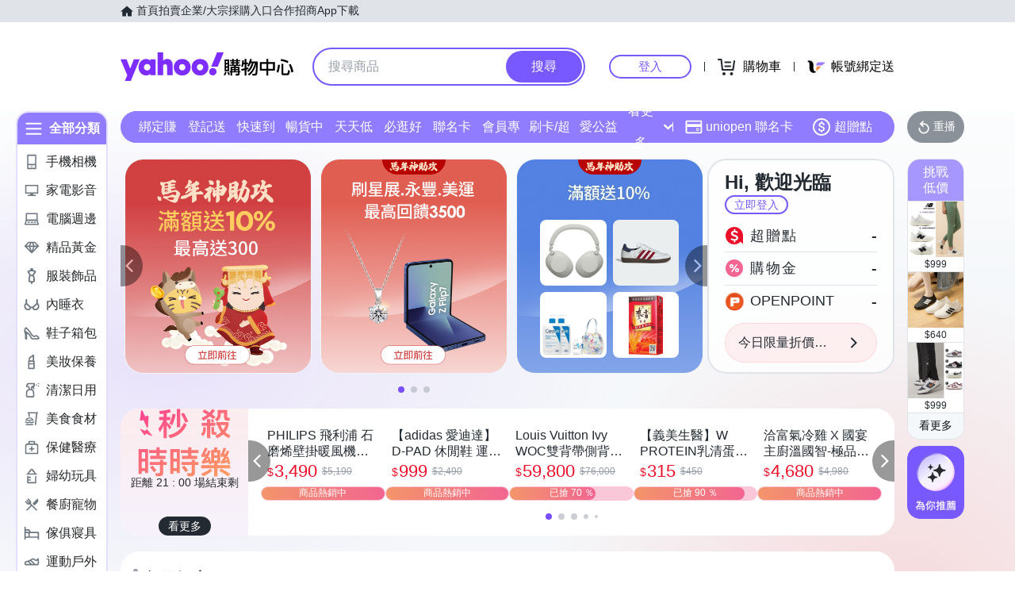

--- FILE ---
content_type: application/javascript; charset=utf-8
request_url: https://bw.scupio.com/ssp/initid.aspx?mode=L&cb=0.3887044271701505&mid=0
body_size: 248
content:
cb({'id':'CSL20260122065723996265'});

--- FILE ---
content_type: application/javascript
request_url: https://s.yimg.com/ss/rapid3.js
body_size: 26618
content:
(function(Pe){typeof define=="function"&&define.amd?define(Pe):Pe()})((function(){"use strict";function Pe(a){if(Object.prototype.hasOwnProperty.call(a,"__esModule"))return a;var u=a.default;if(typeof u=="function"){var k=function T(){var D=!1;try{D=this instanceof T}catch{}return D?Reflect.construct(u,arguments,this.constructor):u.apply(this,arguments)};k.prototype=u.prototype}else k={};return Object.defineProperty(k,"__esModule",{value:!0}),Object.keys(a).forEach(function(T){var D=Object.getOwnPropertyDescriptor(a,T);Object.defineProperty(k,T,D.get?D:{enumerable:!0,get:function(){return a[T]}})}),k}var He={},Ye={};const Dt=Pe(Object.freeze(Object.defineProperty({__proto__:null,default:{}},Symbol.toStringTag,{value:"Module"})));var Qe;function Rt(){return Qe||(Qe=1,(function(a){Object.defineProperty(a,"__esModule",{value:!0}),a.generateRandomBytes=a.psuedoRandomBytes=a.base64UrlEncode=void 0;let u;if(typeof window>"u")try{u=Dt}catch{}else u=window.crypto;const k=G=>btoa(String.fromCharCode.apply(null,Array.from(G))).replace(/\+/g,"-").replace(/\//g,"_").replace(/=+$/,"");a.base64UrlEncode=k;const T=G=>{const x=new Uint8Array(G);for(let $=0;$<G;$++)x[$]=Math.floor(Math.random()*256);return x};a.psuedoRandomBytes=T;const D=G=>{if(typeof u<"u"&&u.getRandomValues){const x=new Uint8Array(G);return u.getRandomValues(x),x}else return(0,a.psuedoRandomBytes)(G)};a.generateRandomBytes=D})(Ye)),Ye}var Ze;function Lt(){return Ze||(Ze=1,(function(a){Object.defineProperty(a,"__esModule",{value:!0}),a.vuid=void 0;const u=Rt(),k=()=>{const D=(0,u.generateRandomBytes)(16);return(0,u.base64UrlEncode)(D)};a.vuid=k,a.default=a.vuid})(He)),He}var et=Lt();const tt="yahoo_analytics",Ot={groups:tt};function Pt(a){return{yBucketIds:a.test,yPageContentType:a.pct,yPageContentUUID:a.pstaid,yPageType:a.pt,yPageDesign:a.pd,yPageScreenName:a.pg_name,yBrandedExp:a.cbe,yPartnerTrafficSource:a.tsrc}}function nt(a){const u=a.keys?.getAll()??{};return Pt({test:a.test_id,...u})}function Nt(a){const u={trackingId:a.tag_id,transportUrl:a.transport_url,transportTrackingId:a.transport_tag_id};let k={...nt(a),...a.event_params};const T={yBID:void 0,user_id:void 0};return{get:I=>u[I],set:(I,O)=>{u[I]=O},getParams:(I=!0,O=!0)=>({...I?Ot:{},...O?T:{},...k}),setUserIdParams:({user_id:I,yBID:O})=>{I&&(T.user_id=I),O&&(T.yBID=O)},setParams:I=>{k={...nt(I),...I.event_params}}}}const Ut="page_view",xt="click",Vt="module_impression";function Bt(a){return a.hostname.replace(/^www\./,"")}const Ht=a=>{let u=a.innerText||a.textContent||"";return u&&(u=u.replace(/\s+/g," ").trim()),u},Yt=a=>a.host!==window.location.host,rt=(a,u)=>{const k=async(x,$={},L=!0)=>{if(!x?.trim()){console.error("Event name is required");return}try{(L?await u:!0)&&a(x,$)}catch(I){console.error("Failed to send event:",I)}};return{sendEvent:k,sendPageView:x=>{k(Ut,x)},sendClick:(x,$=!0)=>{let{el:L,...I}=x;L&&(I={link_classes:L.className,link_id:L.id,yLinkText:Ht(L),...L instanceof HTMLAnchorElement&&L.href?{link_url:L.href,link_domain:Bt(L),outbound:Yt(L)}:{},...I}),k(xt,I,$)},sendImpression:x=>{k(Vt,x)}}},Gt={APAC:["AF","AM","AZ","BH","BD","BT","BN","KH","CN","CY","GE","HK","IN","ID","IR","IQ","IL","JP","JO","KZ","KP","KR","KW","KG","LA","LB","MO","MY","MV","MN","MM","NP","OM","PK","PS","PH","QA","SA","SG","LK","SY","TJ","TH","TL","TR","TM","AE","UZ","VN","YE","AS","AU","CX","CC","CK","FJ","PF","GU","HM","KI","MH","FM","NR","NC","NZ","NU","NF","MP","PW","PG","PN","WS","SB","TK","TO","TV","UM","VU","WF"],LATAM:["AI","AG","AR","AW","BS","BB","BZ","BO","BQ","BV","BR","KY","CL","CO","CR","CU","CW","DM","DO","EC","SV","FK","GF","GD","GP","GT","GY","HT","HN","JM","MQ","MX","MS","NI","PA","PY","PE","PR","BL","KN","LC","MF","VC","SX","GS","SR","TT","TC","UY","VE","VG","VI"]},it=a=>{const u=Gt[a];return u||[]},Ee="denied",oe="granted",Wt=1e3,zt=100,at=25,ot={analytics_storage:Ee,functionality_storage:Ee,personalization_storage:Ee,security_storage:Ee,ad_user_data:Ee,ad_personalization:Ee},Ft={analytics_storage:oe,functionality_storage:oe,personalization_storage:oe,security_storage:oe,ad_user_data:oe,ad_personalization:oe,region:["US",...it("APAC"),...it("LATAM")]};let Te=!1;async function st(){for(let a=0;a<at;a++){if(window.YahooCJS)return Te&&(console.timeEnd("GA consent"),Te=!1),!0;Te||(Te=!0,console.time("GA consent")),await new Promise(u=>setTimeout(u,zt))}return Te&&(console.warn(`failed to resolve window.YahooCJS after ${at} retries`),Te=!1),!1}function Kt(a,u){const k={wait_for_update:a,...ot};u("consent","default",k);const T={wait_for_update:a,...Ft};u("consent","default",T)}function $t(a){try{const{jurisdiction:u}=window.YahooCJS?.getJurisdictionInfo()??{},{consentTypes:k,errorMessage:T}=window.YahooCJS?.getConsentInfo()??{};if(T)console.warn(`Error loading consent info: ${T}`);else if(u&&k){let D=ot;const G=k.get("FIRST_PARTY_ADS")||!1,x=k.get("SELL_PERSONAL_INFORMATION")||!1,$=k.get("CROSS_DEVICE_MAPPING")||!1,L=k.get("ACCOUNT_MATCHING")||!1,I=k.get("CONTENT_PERSONALIZATION")||!1,O=k.get("THIRD_PARTY_ANALYTICS")||!1,J=G&&x&&$&&L&&I&&O&&[...k.values()].every(R=>R===!0);G&&x&&$&&L&&(D={...D,ad_user_data:oe,ad_personalization:oe}),I&&(D={...D,personalization_storage:oe}),O&&(D={...D,analytics_storage:oe}),J&&(D={...D,functionality_storage:oe,security_storage:oe}),a("consent","update",D)}}catch(u){console.error("Failed to update consent:",u instanceof Error?u.message:u)}}const Jt=a=>({setDefaults:()=>Kt(Wt,a),setConsent:async()=>{await st()&&$t(a)}});function qt(){const u=document.cookie.split("; ").find(k=>k.startsWith("ySID="));if(u){let k=u.substring(u.indexOf("=")+1);k=k.replace(/[^a-zA-Z0-9&=._-]/g,"");const D=new URLSearchParams(k).get("d");return D&&/^[A-Za-z0-9_-]+$/.test(D)?D:null}return null}function jt(){try{const{consentTypes:a}=window.YahooCJS?.getConsentInfo()??{};if(!a?.get("THIRD_PARTY_ANALYTICS"))return{};const k=window.YahooCJS?.getBid(),T=qt(),D={};return k&&(D.yBID=k),T&&(D.user_id=T),D}catch(a){return console.error("Failed to get identifiers:",a instanceof Error?a.message:a),{}}}const Xt=()=>({getIdentifiers:async()=>(await st(),jt())});function Se(a){if(!a||typeof a!="object")return{};const u={};for(const[k,T]of Object.entries(a))T==null||typeof T=="boolean"?u[k]=T:u[k]=typeof T=="object"?JSON.stringify(T):String(T);return u}window.dataLayer=window.dataLayer||[];function Qt(...a){window.dataLayer?.push(arguments)}const Zt={send_to:tt};class en{gtag;config;initializedTagIds=new Set;consentPromise=null;identifiersPromise=null;constructor(u){this.config=u,this.gtag=Qt}injectScript(){const u=this.config.get("trackingId");return new Promise((k,T)=>{if(document.getElementById(`ga-${u}`)){setTimeout(k,0);return}const D=document.createElement("script");D.id=`ga-${u}`,D.async=!0,D.src=`https://www.googletagmanager.com/gtag/js?id=${u}`,D.onload=()=>k(),D.onerror=G=>{T(G)},document.head.appendChild(D)})}async preInitialize(){const u=Jt(this.gtag);u.setDefaults(),this.consentPromise=u.setConsent(),this.identifiersPromise=Xt().getIdentifiers().then(k=>{Object.keys(k).length&&this.config.setUserIdParams(k)}),await Promise.all([this.consentPromise,this.identifiersPromise,this.injectScript()])}async reInitialize(u){const k=this.config.get("trackingId");if(!k)return;const T=Promise.all([this.consentPromise,this.identifiersPromise,this.injectScript()]),D=new Promise(G=>setTimeout(G,800));await Promise.race([T,D]),window[`ga-disable-${u}`]=!0,window[`ga-disable-${k}`]&&(window[`ga-disable-${k}`]=!1),await T,this.gtag("config",k,{...Se(this.config.getParams()),...this.initializedTagIds.has(k)?{update:!0}:{send_page_view:!1}}),this.initializedTagIds.add(k)}initialize(){const u=this.config.get("trackingId");u&&(this.gtag("js",new Date),this.gtag("config",u,{...Se(this.config.getParams()),...this.config.get("transportUrl")&&!this.config.get("transportTrackingId")?{transport_url:this.config.get("transportUrl")}:{}}),this.config.get("transportUrl")&&this.config.get("transportTrackingId")&&this.gtag("config",this.config.get("transportTrackingId"),{...Se(this.config.getParams()),transport_url:this.config.get("transportUrl")}),this.initializedTagIds.add(u))}sendEvent(u,k={}){this.gtag("event",u,{...Zt,...Se(k)})}updateConfig(){this.gtag("config",this.config.get("trackingId"),{...Se(this.config.getParams()),update:!0})}getProvider(){return"gtag"}}const lt={page_view:"logScreenView",click:"logClick",custom:"logEvent"};function ct(){return window.webkit?.messageHandlers?.YAWebBridge?.postMessage&&typeof window.webkit.messageHandlers.YAWebBridge.postMessage=="function"?a=>window.webkit.messageHandlers.YAWebBridge.postMessage(a):window.YAWebBridge?.postMessage&&typeof window.YAWebBridge.postMessage=="function"?a=>window.YAWebBridge.postMessage(JSON.stringify(a)):null}function tn(a){if(!a||typeof a!="object")return{};const u={};for(const[k,T]of Object.entries(a))T!=null&&(u[k]=typeof T=="object"?JSON.stringify(T):String(T));return u}function nn(a,u){let k=lt[a]||lt.custom;if(k==="logScreenView"){const T=u.yPageType||u.yPageContentType,D=u.yPageContentUUID||u.yArticlePageUUID;T==="content"&&D&&(k="logContentScreenView")}return k}class ut{config;bridgePostMessage;constructor(u){this.config=u,this.bridgePostMessage=ct()}static isAvailable(){return ct()!==null}initialize(){this.sendEvent("page_view")}sendBridgeEvent(u,k,T){if(!this.bridgePostMessage)return;const D={command:u,name:k,parameters:T};try{this.bridgePostMessage(D)}catch(G){console.error("WebView bridge postMessage failed:",G)}}sendEvent(u,k={}){try{const T=tn({...this.config.getParams(!1,!1),...k}),D=nn(u,T);this.sendBridgeEvent(D,u,T)}catch(T){console.error("WebView bridge failed to send event:",u,T)}}getProvider(){return"webview"}}const rn=a=>ut.isAvailable()?(console.debug("WebView bridge detected, using webview provider"),new ut(a)):(console.debug("Using gtag provider"),new en(a)),Me=a=>{const u=typeof a=="string"?document.getElementById(a):a;return u||(console.error(`Module tracking - element not found: ${a}`),null)},Ne=a=>{const u=a.getAttribute("data-yga");if(!u)return{};try{const k=JSON.parse(u);return typeof k=="object"&&k!==null&&!Array.isArray(k)?k:{}}catch(k){return console.warn("Invalid JSON in data-yga attribute:",u,k),{}}},De=(()=>{const a=new Map;let u=null;const k=(L,I)=>{const O=Me(L);if(!O)return()=>{};if(a.has(O))return console.warn("Module is already being tracked for clicks. Call cleanup first to avoid duplicate events."),()=>{};if(!u)return console.error("Click sender not set."),()=>{};const{selector:J=pt,additionalParams:R={},moduleName:V}=I,n=P=>{const N=P.composedPath();let Q=null;const ee=N.indexOf(O);if(ee===-1)return;try{for(let le=0;le<=ee;le++){const he=N[le];if(he instanceof Element&&he.matches(J)){Q=he;break}}}catch{console.error(`"${J}" is not a valid selector`);return}if(!Q)return;const Z=Ne(O),ve=Ne(Q),se={...Z,...ve},pe=se.yModuleName||V||O.id||"";pe||console.warn("Module tracking - sending empty yModuleName - moduleName or element id not set",O);const Ie={el:Q,yModuleName:pe,...se,...R};u(Ie)};return a.set(O,n),O.addEventListener("click",n,{capture:!1,passive:!1}),()=>T(O)},T=L=>{const I=a.get(L);return I?(L.removeEventListener("click",I),a.delete(L),!0):!1};return{setSendClick:L=>{u=L},addTracker:k,stopTracking:L=>{const I=Me(L);return I?T(I):!1},cleanupAll:()=>{for(const L of a.keys())T(L)},isTracking:L=>{const I=Me(L);return I?a.has(I):!1}}})(),an=a=>{De.setSendClick(a)},on=(a,u={})=>De.addTracker(a,u),sn=a=>De.stopTracking(a),ln=a=>De.isTracking(a),dt=()=>{De.cleanupAll()},ft=.5,cn=1e3,Ge="yDestinationContentUUID",un=500,gt=a=>{const u=window.getComputedStyle(a);return u.display!=="none"&&u.visibility!=="hidden"&&u.opacity!=="0"},dn=(a,u)=>{try{const k=a.querySelectorAll(u),T=[];let D=!1;return k.forEach(G=>{const x=G;if(!gt(x))return;const $=Ne(x);if($[Ge]){const L=[...T,$[Ge]];JSON.stringify(L).length<=un?T.push($[Ge]):D||(D=!0,console.warn("yViewableLinkIDs length exceeded for module",a))}}),T}catch{return console.error(`"${u}" is not a valid selector`),[]}},Re=(()=>{const a=new Map,u=new Map;let k=null,T=null;const D=()=>T||(T=new IntersectionObserver(R=>{R.forEach(V=>{const n=V.target;if(a.get(n))if(V.isIntersecting&&V.intersectionRatio>=ft){const N=u.get(n);N&&clearTimeout(N);const Q=setTimeout(()=>{a.has(n)&&(G(n),T.unobserve(n)),u.delete(n)},cn);u.set(n,Q)}else{const N=u.get(n);N&&(clearTimeout(N),u.delete(n))}})},{threshold:ft}),T),G=R=>{if(!k){console.error("Impression sender not set.");return}if(!gt(R))return;const V=a.get(R)?.options||{},{selector:n=pt,additionalParams:P={},moduleName:N}=V,Q=Ne(R),ee=Q.yModuleName||N||R.id||"";ee||console.warn("Module tracking - sending empty yModuleName - moduleName or element id not set",R);const Z=dn(R,n),ve={yModuleName:ee,yViewableLinkIDs:JSON.stringify(Z),...Q,...P};k(ve)},x=(R,V)=>{const n=Me(R);if(!n)return()=>{};if(a.has(n))return console.warn("Module impression is already being tracked for impression. Call cleanup first to avoid duplicate events."),()=>{};if(!k)return console.error("Impression sender not set."),()=>{};const P=()=>$(n);return a.set(n,{cleanup:P,options:V}),D().observe(n),P},$=R=>{if(!a.get(R))return!1;const n=u.get(R);return n&&(clearTimeout(n),u.delete(R)),T&&T.unobserve(R),a.delete(R),!0};return{setSendImpression:R=>{k=R},addTracker:x,stopTracking:R=>{const V=Me(R);return V?$(V):!1},cleanupAll:()=>{for(const R of u.values())clearTimeout(R);u.clear();for(const R of a.keys())$(R);T&&a.size===0&&(T.disconnect(),T=null)},isTracking:R=>{const V=Me(R);return V?a.has(V):!1}}})(),fn=a=>{Re.setSendImpression(a)},gn=(a,u={})=>Re.addTracker(a,u),vn=a=>Re.stopTracking(a),pn=a=>Re.isTracking(a),vt=()=>{Re.cleanupAll()},pt="a, input, button",Le="Google Analytics not initialized - call init() first";let ye=null,fe=null,be=null,Ae=null,ge=!1;const Ue=[],We=()=>{dt(),vt(),ge=!1},hn=()=>Ue[Ue.length-1]??ye.get("trackingId");async function mn(){try{return await fe.preInitialize?.(),fe.initialize?.(),!0}catch(a){return console.error("Failed to initialize Google Analytics:",a instanceof Error?a.message:a),!1}}async function _n(a){try{return await fe.reInitialize?.(a),!0}catch(u){return console.error(`Failed to reinitialize Google Analytics with tag_id ${ye.get("trackingId")}:`,u instanceof Error?u.message:u),!1}}function ht(){an(a=>be.sendClick(a,!1)),fn(a=>be.sendImpression(a))}function wn(a){return ge?(console.warn("Analytics init() has already been called"),We):a?.tag_id?(ye=Nt(a),fe=rn(ye),Ae=mn(),be=rt(fe.sendEvent.bind(fe),Ae),ht(),ge=!0,We):(console.error('"tag_id" is required in config'),We)}const mt=async a=>{if(!ge)return console.error(Le),!1;const u=hn(),k=a.tag_id||"";return!k||k===u?(await Ae,ye.setParams(a),fe.updateConfig?.(),!0):(console.log("Re-initializing analytics with tracking ID:",k),_t(),Ue.push(k),Ae=Ae.then(()=>(Ue.shift(),ye.set("trackingId",k),ye.setParams(a),_n(u))),be=rt(fe.sendEvent.bind(fe),Ae),ht(),Ae)},yn=(a,u={})=>{if(!ge){console.error(Le);return}be.sendEvent(a,u)},bn=a=>{if(!ge){console.error(Le);return}be.sendClick(a)},An=a=>{if(!ge){console.error(Le);return}be.sendPageView(a)},kn=(a,u={})=>{if(!ge)return console.error(Le),()=>{};const{impression:k=!0,clicks:T=!0,...D}=u,G=[];if(T){const x=on(a,D);G.push(x)}if(k){const x=gn(a,D);G.push(x)}return()=>{G.forEach(x=>x())}},En=a=>{const u=sn(a),k=vn(a);return u||k},Tn=a=>ln(a)||pn(a),_t=()=>{dt(),vt()};function wt(){if(typeof window>"u"||!window.location)return"";let a=window.location.search||"";if(!a||a==="?")return"";try{const u=new URLSearchParams(a),k=[];return u.forEach((T,D)=>{const G=(D||"").replace(/[^a-zA-Z0-9._~-]/g,"").slice(0,128);if(!G)return;const x=(T||"").replace(/[\u0000-\u001F\u007F]/g,"").replace(/[<>"'&]/g,"").slice(0,500);k.push(encodeURIComponent(G)+"="+encodeURIComponent(x))}),k.length?"?"+k.join("&"):""}catch{return""}}(function(){function a(L){var I={A1S:{log:!0,key:"_a1s"},WV:{log:!0,key:"_wv"},_ga:{log:!0,key:"_ga"},OTH:{log:!0,key:"_li",filter:function(){return"1"}}},O={};this.getCookieByName=function(Z){return O[Z]};var J=null;try{J=document.cookie}catch(Z){console.warn("Rapid Was Prevented From Accessing Cookies:",Z)}if(J&&/[^=]+=[^=;]?(?:; [^=]+=[^=]?)?/.test(J))for(var R=J.split(/;\s/g),V=null,n=null,P=null,N=0,Q=R.length;N<Q;N++){if(P=R[N].match(/([^=]+)=/i),P instanceof Array)try{V=decodeURIComponent(P[1]),n=R[N].substring(P[1].length+1)}catch(Z){console.error(Z)}else V=decodeURIComponent(R[N]),n=V;var ee=I[V];if(ee&&!O[V]){if(n=n.replace(/(^["']|["']$)/g,""),ee.filter&&typeof ee.filter=="function")try{n=ee.filter(n)}catch{console.error(V+" Has an Invalid Value; Cookie is not captured"),n=null}n&&(n=decodeURIComponent(n),O[V]||(O[V]=n,L&&ee.log&&L.set(ee.key||V,n)))}}}(typeof window.YAHOO>"u"||!window.YAHOO)&&(window.YAHOO={});const u=window.YAHOO;u.i13n=u.i13n||{};function k(L){if(L){var I=L.split(":");if(I[0]==="1")return{version:I[0],creation_time:I[1],app_spaceid:I[2],os:I[3],bundleid:I[4],app_version:I[5],effective_deviceid:I[6],deviceid_type:I[7],limit_ad_tracking:I[8]};if(I[0]==="2")return{version:I[0],creation_time:I[1],app_spaceid:I[2],os:I[3],bundleid:I[4],app_version:I[5],effective_deviceid:I[6],deviceid_type:I[7],limit_ad_tracking:I[8],tracking_auth_status:I[9]}}return{}}function T(){return document.domain.split(".").slice(-2).join(".")==="yahoo.com"}u.i13n.hasTAS=function(){var L=new a,I=L.getCookieByName("WV"),O=k(I),J=O.tracking_auth_status||-1;return J==="3"},u.i13n.EventTypes=(function(){var L="richview",I="contentmodification";function O(R,V,n){this.yqlid=R,this.eventName=V,this.spaceidPrefix=n}O.prototype={getYQLID:function(){return this.yqlid},getEventName:function(){return this.eventName}};var J={pageview:new O("pv","pageview",""),simple:new O("lv","event","P"),linkview:new O("lv","linkview","P"),richview:new O(L,L,"R"),contentmodification:new O(L,I,"R"),dwell:new O("lv","dwell","D")};return{getEventByName:function(R){return J[R]}}})();var D="3.69.0",G="RAPID-EVERGREEN-PROD",x=[];u.i13n.__RAPID_INSTANCES__=x,u.i13n.__RAPID_INFO__={version:D,comboName:G};function $(L){var I="interaction",O="view",J="impression",R="event";try{window.addEventListener("message",function(V){try{var n=V.data,P=n===void 0?{}:n,N=P.type,Q=N===void 0?null:N,ee=P.data,Z=ee===void 0?{}:ee,ve=Z.eventName,se=ve===void 0?null:ve,pe=Z.impressionData,Ie=pe===void 0?null:pe,le=Z.interactionData,he=le===void 0?null:le,Oe=Z.pageData,Ce=Oe===void 0?null:Oe;switch(Q){case R:L.beaconEvent(se,Ce,se);break;case J:L.beaconLinkViews(Ie,2,{pp:Ce});break;case I:L.beaconClick(null,null,null,he,se,null,{pp:Ce});break;case O:L.beaconPageview(Ce);break;default:break}}catch{}})}catch{console.error("Issue finding Rapid Instance")}}u.i13n.Rapid=function(L){let I=!1;var O={};(typeof console>"u"||typeof console.log>"u")&&(console={log:function(){}}),typeof console.error>"u"&&(console.error=console.log),typeof console.warn>"u"&&(console.warn=console.log);function J(){}J.prototype={ser:function(){return n.ser(this.map)},set:function(e,r){var i=r&&n.norm(r);i==null&&(i=""),i!==null&&n.isStr(i)&&(i=i.replace(/\\/g,"\\\\")),e=e.replace(/[^a-zA-Z0-9-_\u0080-\uFFFF]/g,"_"),n.isValidPair(e,i)&&(this.map[n.norm(e)]=i,this.count++)},get:function(e){return this.map[e]},getAll:function(){return this.map},absorb:function(e){this.absorb_filter(e)},absorb_filter:function(e,r){if(!(!e||!n.isObj(e)))for(var i in e)n.isDangerousKey(i)||r&&!r.call(null,i)||n.hasOwn(e,i)&&this.set(i,e[i])},getSize:function(){return this.count}};function R(e){this.map={},this.count=0,e&&this.absorb(e)}function V(){this.map={},this.count=0}R.prototype=new J,R.prototype.constructor=J,V.prototype=new J,V.prototype.constructor=J,R.makeFromPP=function(e){var r=new R;return e&&r.absorb(e.getAll()),r};var n=It(L),P=new Tt(window),N=new R;O.keys=N;var Q=P.getModules(),ee={none:0,gzip:1,lzw:2,deflate:3};function Z(e,r){var i=new V,d=n.getAttribute(e,"data-ylk");try{let w=JSON.parse(d);if(w&&typeof w=="object")i.absorb(w);else throw new error("Invalid JSON - fall back to string parsing")}catch{if(d===null||d.length===0)return i;for(var g=d.split(n.ylk_pair_delim),p=0,y=g.length;p<y;p++){var b=g[p].split(n.ylk_kv_delim);if(b.length===2){var M=b[0],v=b[1];M===null||M===""||v===null||(M!=="_p"||r)&&i.set(M,v)}}}return i}function ve(e){var r=Object.keys(e),i=r.map(function(d){return d+":"+e[d]});return i.join(";")}function se(e,r){if(!e)return null;r===null&&(r=!1);var i=new V,d=n.getAttribute(e,n.data_action_outcome);return d&&i.set("outcm",d),i.absorb(Z(e,r).getAll()),i}function pe(e){if(e.ncid)N.set("ncid",e.ncid);else{const i=wt(),d=i?new URLSearchParams(i).get("ncid"):null;d&&N.set("ncid",d)}const r=N.get("ncid");r&&typeof e?.keys?.set=="function"&&e.keys.set("ncid",r)}function Ie(e){return/^[A-Za-z0-9_-]{22}$/.test(e)?!0:(e&&console.error(`Found invalid vuid: ${e}`),!1)}function le(e){return e.split(",").filter(Ie)}function he(){const e=le(N.get("_vuidList")||"");for(;e.length<5;)e.push(et.vuid());N.set("_vuidList",e.join(",")),o?.keys.set("_vuidList",N.get("_vuidList"))}function Oe(){let e;const r=le(N.get("_vuidList")||"");r.length>0?(e=r.shift(),N.set("_vuidList",r.join(","))):e=et.vuid(),he(),N.set("_vuid",e),o?.keys.set("_vuid",e)}function Ce(e,r,i){return e<r?r:e>i?i:e}function yt(e,r){pe(e);let i=[];e._vuidList&&(i=le(e._vuidList)),e._vuid&&Ie(e._vuid)&&i.unshift(e._vuid),N.set("_vuidList",i.join(",")),Oe(),N.set("A_sid",u.i13n.A_SID||n.rand()),N.set("_w",n.rmProto(r)),e.keys?N.absorb(e.keys):L.keys&&N.absorb(L.keys)}function bt(e){u.i13n;var r=u.i13n.TEST_ID||e.test_id,i=e.location||document.location&&document.location.href||"";yt(e,i);const d=new URLSearchParams(window.location.search);r&&(r=n.norm(""+r));var g=300,p=700,y=1e4,b="ganon.yahoo.com",M=e.override||{},v="geo.yahoo.com",w="udc.yahoo.com";T()||(v="3p-"+v,w="3p-"+w);var h={override:M,version:D,comboName:G,keys:N,event_params:e.event_params,referrer:e.referrer,getReferrer:function(){return n.norm(n.clref(typeof this.referrer<"u"?this.referrer:document.referrer))},spaceid:n.norm(M.spaceid||u.i13n.SPACEID||e.spaceid),yrid:n.norm(e.yrid||""),oo:e.oo?"1":"0",nol:e.nol?"1":"0",yql_enabled:e.yql_enabled!==!1,fing:e.use_fing==1,linktrack_attribut:e.lt_attr||"text",tracked_mods:e.tracked_mods||[],tracked_mods_viewability:e.tracked_mods_viewability||[],viewability:e.viewability!==!1,useIntersectionObserver:window.IntersectionObserver!==void 0&&e.useIntersectionObserver!==!1,intersectionObserverThreshold:e.intersectionObserverThreshold||.5,regionDwellThreshold:e.regionDwellThreshold||.75,intersectingTime:e.intersectingTime||300,intersectingDelay:e.intersectingDelay||500,viewability_time:e.viewability_time||300,viewability_px:e.viewability_px||50,lt_attr:e.lt_attr||"text",client_only:typeof e.client_only>"u"?!0:!!e.client_only,text_link_len:e.text_link_len||-1,test_id:r,yql_host:e.yql_host||w,yql_path:e.yql_path||"/v2/public/yql",geo_host:e.geo_host||v,anonymized:e.anonymized===!0,click_timeout:e.click_timeout||y,compr_timeout:e.compr_timeout||p,compr_on:e.compr_on!==!1,compr_type:e.compr_type||"deflate",webworker_file:u.i13n.WEBWORKER_FILE||e.webworker_file||null,nofollow_classname:e.nofollow_class||"rapidnofollow",no_click_listen:e.rapid_noclick_resp||"rapid-noclick-resp",nonanchor_track_class:e.nonanchor_track_class||"rapid-nonanchor-lt",track_input:e.track_input||"rapid-track-input",click_id_class:e.click_id_class||"rapid-with-clickid",anc_pos_attr:"data-rapid_p",anc_v9y_attr:"data-v9y",deb:e.debug===!0,ldbg:e.ldbg>0?!0:d.get("yhldebug")==="1",addmod_timeout:e.addmodules_timeout||300,ult_token_capture:typeof e.ult_token_capture=="boolean"?e.ult_token_capture:!1,track_type:e.track_type||"data-tracktype",dwell_on:e.dwell_on!==!1,prerender:e.prerender===!0,query_parameters:e.query_parameters!==!1,async_all_clicks:e.async_all_clicks===!0,click_postmsg:e.click_postmsg||{},apv:e.apv!==!1,apv_time:e.apv_time||500,apv_px:e.apv_px||500,ex:e.ex===!0,persist_asid:e.persist_asid===!0,track_right_click:e.track_right_click!==!1,gen_bcookie:e.gen_bcookie===!0,bcookie_override:e.bcookie_override||null,skip_attr:e.skip_attr||"data-rapid-skip",parse_dom:e.parse_dom===!0,pageview_on_init:e.pageview_on_init!==!1,perf_navigationtime:e.perf_navigationtime||0,perf_commontime:e.perf_commontime||null,perf_usertime:e.perf_usertime||null,perf_resourcetime:e.perf_resourcetime||0,sample:e.sample||{},loc:i,accountGUID:e.accountGUID||null,customUID:e.customUID||null,ncid:e.ncid||null,tag_id:e.tag_id||null,transport_url:e.transport_url,transport_tag_id:e.transport_tag_id};if(h.anonymized&&(h.geo_host=b),(h.anonymized||h.bcookie_override)&&(h.yql_enabled=!1),h.customUID){var C=h.customUID;typeof C=="object"&&C.type&&C.id?h.customUID=n.aug({},C):(console.error('customUID must be an Object with "id" and "type"'),h.customUID=null)}var W=h.compr_timeout*1;return n.isNum(W)?h.compr_timeout=Ce(W,g,p):h.compr_timeout=p,h.ldbg&&h.click_timeout!=y&&console.warn("Click timeout set to "+h.click_timeout+"ms (default 10000ms)"),e.apv_callback&&typeof e.apv_callback=="function"?h.apv_callback=e.apv_callback:h.apv_callback=null,h}function ze(){const e=n.rand();N.set("A_sid",e),o.keys.set("A_sid",e)}function Fe(e=!0){return`Rapid-${o.version}${e?`(${new Date().getTime()})`:""}:`}function Mn(e){o.ldbg&&console.warn("RAPID WARNING: "+e)}function me(e){o.ldbg&&console.error("RAPID ERROR: "+e)}function U(e,...r){o.ldbg&&console.log(Fe()+e,...r)}function In(e){o.ldbg&&console.time&&console.time(`${Fe(!1)} ${e}`)}function Ke(e){o.ldbg&&console.timeEnd&&console.timeEnd(`${Fe(!1)} ${e}`)}var Cn={tumblr:!0};function Sn(){if(!(!o.ult_token_capture||u.i13n.__handled_ult_tokens__===!0)){u.i13n.__handled_ult_tokens__=!0;var e=o.loc;if(e.match(/;_yl[a-z]{1}=/))U("Found ULT Token on URL."),ie.sendGeoT(e);else{var r=new a,i=r.getCookieByName("D");i&&(n.clearCookie("D","/",".yahoo.com"),ie.sendGeoT(i))}}}var o=bt(L);O.conf=o;var ie=Dn(),ne=null,re=null,$e=new a(N);n.clearCookie("rx","/",n.isIE?document.domain:"");function _e(){var e=null,r=null;function i(){e=new Date().valueOf().toString(),r=e.length}return i(),{ts:e.substr(0,r-3),ms:e.substr(r-3)}}function Dn(){var e=o.geo_host||u.i13n.beacon_server;function r(s,c){U(s);var f=c&&typeof c=="function"?c:function(){};function A(S){var E=new Image,B=null;E.onload=E.onabort=E.onerror=function(){clearTimeout(B),S.call(null)},E.src=s,S&&typeof S=="function"&&(B=setTimeout(function(){S.call(null)},o.click_timeout)),setTimeout(function(){E=null},1e7)}navigator&&navigator.sendBeacon&&navigator.sendBeacon(s)?f():A(f)}function i(s){var c=o.deb,f=n.rand(),A=["https://",o.yql_host,o.yql_path,"?yhlVer=2&yhlClient=rapid&yhlS=",o.spaceid,c===!0?"&yhlEnv=staging":"",c===!0||o.ldbg?"&debug=true&diagnostics=true":"",n.isIE&&n.ieV?"&yhlUA=ie"+n.ieV:"",n.isIE&&n.ieV==8?"&format=json":"","&yhlCT=2","&yhlBTMS=",new Date().valueOf(),"&yhlClientVer=",o.version,"&yhlRnd=",f,"&yhlCompressed=",s||0,o.gen_bcookie?"&yhlBcookie=1":""].join("");return U(A),A}function d(s){var c=new R(s);r(l("p",c,1197799914))}function g(s,c){var f=i(c);try{var A=n.getXHR();A.open("POST",f,!0),A.withCredentials=!0,A.setRequestHeader("Content-Type","application/x-www-form-urlencoded; charset=UTF-8"),o.ldbg&&(A.onreadystatechange=function(){A.readyState===4&&U(A.status+":xhr response: "+A.responseText)}),A.send(s)}catch(S){d({_err_nm:"sendToYQL Failed",_err_msg:"sendToYQL Failed",_err_rs:String(S),_err_st:S.stack,urlUsed:f})}}var p=function(s){var c=new R;$e=new a(c),c.set("_pl",1),c.set("A_v",o.version),c.set("A_cn",o.comboName);var f=o.getReferrer();if(f&&s!==!1&&c.set("_R",f),o.test_id&&c.set("test",o.test_id),o.customUID){var A=o.customUID;c.set("user_id",A.id),c.set("user_id_type",A.type)}if(o.accountGUID&&c.set("_lGUID",o.accountGUID),o.ex&&c.set("_ex",1),c.get("_bt")||c.set("_bt","rapid"),o.query_parameters){var S=/^(test|outcm|etrg|usergenf|etag|sec|slk|tar|tar_uri|yhldebug|tsrc|action)$|^(A_|_)/,E=wt();if(E){E=E.substring(1),E=E.split("&");for(var B in E)if(E.hasOwnProperty(B)){var z=E[B].split("=");if(z.length>=2){var H=decodeURIComponent(z[0]),Y=decodeURIComponent(z[1]),ae=!S.test(H);U("Queryparams decoded: "+H+" : "+Y),U("Blacklist filter: "+ae),ae&&c.set(H,Y)}}}}var ce=window.location.protocol||"";ce=ce.replace(/:$/,""),c.set("A_pr",ce);var de=new Date().getTimezoneOffset();return de=de?-1*de/60:0,c.set("A_tzoff",de),c};function y(s,c,f){var A={};return n.isObj(s)&&n.aug(A,s,f),A}function b(s,c,f){f=f||{};var A={m:n.norm(s.moduleName),l:[]};s.moduleYLK&&(A.ylk=s.moduleYLK.getAll());var S=A.ylk&&A.ylk.sec?A.ylk.sec:"",E=s.links,E=s.links,B=function(de,Ct){var St=de==="_p";return St||de=="sec"&&Ct!=A.m&&Ct!=S?!0:de!=="sec"&&!St};const z=[],H=[];for(var Y=0,ae=E.length;Y<ae;Y++)if(E[Y]){if((f.useViewability||o.viewability)&&!E[Y].viewable){z.push(E[Y].DOMElement??E[Y].data.slk);continue}var ce=n.aug({},E[Y].data,function(de){return de!=="DOMElement"});H.push(E[Y].DOMElement??E[Y].data.slk),A.l.push(y(ce,c,B))}return z.length&&U(`module ${s.moduleName} skipping non-viewable elements:`,z,{moduleElement:s.moduleElement}),H.length&&U(`module ${s.moduleName} capturing viewable elements:`,H,{moduleElement:s.moduleElement}),A}function M(s,c,f){var A=[],S=null;for(var E in s)if(n.hasOwn(s,E)&&(S=s[E],!!S)){var B=b(S,c,f);B.l.length>0?A.push(B):U('Not capturing 0 links mod: "'+S.moduleName+'"')}return A}function v(s,c){return s?"pv":c&&c.event?c.event.type.getYQLID():"lv"}function w(s,c,f,A,S){var E;return re?E=j:E=_e(),[{t:v(c,S),s:o.spaceid,pp:h(c,A).getAll(),_ts:E.ts,_ms:E.ms,lv:M(s,f,S)}]}function h(s,c){var f=R.makeFromPP(o.keys);return f.absorb(c),s&&f.set("A_",1),f.set("A_sr",n.sr()),f.set("A_vr",n.vr()),f.set("A_do",n.dor()),f.set("A_ib",n.ib()),f.set("A_ob",n.ob()),f.set("A_srr",n.srr()),f}function C(s){var c="select * from x where a = '"+s+"'";return`q=${n.enc(c)}`}function W(s){var c=n.aug({},L);delete c.keys;var f=p();f.set("A_cnf",n.toJSON(c));var A={bp:f.getAll(),r:s.call(0),yrid:o.yrid,optout:o.oo,nol:o.nol};return n.toJSON(A)}function F(s,c,f){var A={};c&&re&&re.start_dwell()&&(A.etag="dwell,start",A.usergenf=1,A.A_prets=q?q.ts:null,A.A_prems=q?q.ms:null),f.event&&n.aug(A,f.event.data),f.pp&&n.aug(A,f.pp);var S=W(function(){return w([s],c,!0,A,f)});t(S)}function K(s,c,f,A){var S=W(function(){return w(s,c,!0,f,A)});t(S)}function te(s){return s.identifier}var X=(function(){var s=null,c=[],f=0,A=o.addmod_timeout;return function(S,E,B,z){clearTimeout(s);var H=+new Date-f;if(c=n.uniqConcat(c,S,te),H>A)f=+new Date,K(c,E,B,z),c=[];else{var Y=A-H;s=setTimeout(function(){U("queueing send in addMods"),K(c,E,B,z),c=[]},Y)}}})();function t(s){function c(H,Y){Y===0&&(H=H.replace(/'/g,"\\'")),U("body: "+H),f=C(H),g(f,Y)}var f="",A=ee[o.compr_type];if(o.compr_on&&o.webworker_file&&n.hasWorkers()&&A>1&&s.length>2*1024){U("Looking for worker:"+o.webworker_file+", compr timeout:"+o.compr_timeout);try{let H=function(){E||(E=!0,c(s,0),U("sent in failSend"))};var S=new Worker(o.webworker_file),E=!1,B=null,z=0;S.onerror=function(Y){clearTimeout(B),H(),Mn(Y.message),S.terminate()},S.onmessage=function(Y){clearTimeout(B);var ae=n.tms();(Y.data==="Decompress fail"||Y.data==="Compress fail"||Y.data.indexOf("error:")==0)&&(U(Y.data),H()),E||(E=!0,c(Y.data,A)),U("Ratio ("+Y.data.length+"/"+s.length+"): "+(Y.data.length*100/s.length).toFixed(2)+"% -> C_T: "+(ae-z)+" ms ("+ae+"-"+z+")"),S.terminate()},U("posting to worker: "+s),z=n.tms(),S.postMessage({type:A,json:s}),B=setTimeout(function(){H(),S.terminate()},o.compr_timeout)}catch(H){U("compression worker exception "+H),c(s,0)}}else c(s,0)}function l(s,c,f){var A=["?s="+(f||o.spaceid),"t="+n.rand()+","+Math.random(),"_I="+o.yrid,"_AO="+o.oo,"_NOL="+o.nol,"_R="+n.enc(o.getReferrer()),(s==="c"?"_K=":"_P=")+m(c)];o.bcookie_override&&A.push("_BM="+o.bcookie_override);var S=A.join("&");return`https://${e}/${s}${S}`}function m(s,c=!0){$e=new a(o.keys);var f=new R(p(!1).getAll());f.absorb(o.keys.getAll()),s&&(s instanceof R?f.absorb(s.getAll()):me("Internal error in buildGeoPP: not PP type"));var A;return f.get("etag")==="dwell,start"?A=j:f.get("etag")==="dwell,stop"?A=q:A=_e(),f.set("_ts",A.ts),f.set("_ms",A.ms),f.set("A_sr",n.sr()),f.set("A_vr",n.vr()),f.set("A_do",n.dor()),f.set("A_ib",n.ib()),f.set("A_ob",n.ob()),f.set("A_srr",n.srr()),c?`${o.version}%05${f.ser()}`:f}function _(s){var c=new R(s.pp),f=[l("c",c)+"&_C="+n.ser(s.data)];return f.join("&")}return{sendGeoT:function(s){var c=`https://${e}/t?${s}`;r(c)},sendGeoPV:function(){r(l("b"))},sendRapidNoDelay:function(s,c,f,A,S){if(c&&re&&re.start_dwell()&&(f.etag="dwell,start",f.usergenf=1,f.A_prets=q?q.ts:null,f.A_prems=q?q.ms:null),!o.yql_enabled||S){var E=null;f&&(E=new R(f)),r(l(c?"b":"p",E))}else K(s,c,f,A)},sendRapid:function(s,c,f,A){c&&re&&re.start_dwell()&&(f.etag="dwell,start",f.usergenf=1,f.A_prets=q?q.ts:null,f.A_prems=q?q.ms:null),X(s,c,f,A)},sendRefreshedContent:F,sendULTEvent:function(s,c,f){var A={};s&&s.data&&(A=s.data);var S=l("p",new R(A),c||0);s.type&&(S+="&_V="+s.type.spaceidPrefix),r(S,f)},sendEvents:function(s,c){this.sendULTEvent(s,c)},sendClick:function(s,c){var f=null,A=_(s),S=!1;if(o.async_all_clicks||!s.synch){A&&r(A,c);return}n.prevDef(s.event),f=function(){if(!S){if(S=!0,c){c.call();return}var E=s.targetElement.href;if(o.click_postmsg.origin){var B=o.click_postmsg.window||top,z=o.click_postmsg.payload||{};z.href=E,B.postMessage(n.toJSON(z),o.click_postmsg.origin)}else s.hasTargetTop?top.document.location=E:document.location=E}},r(A,f)}}}function At(e,r,i){if(!e)return;const d=r&&o.useIntersectionObserver,g=e.DOMElement;let p=!1;r?d?n.getAttribute(g,o.anc_v9y_attr)==="1"?p=!0:g.dataset.rapidIntersectedVisHidden&&n.getCompStyle(g).visibility!=="hidden"&&(p=!0,delete g.dataset.rapidIntersectedVisHidden,P.unobserveElement(g)):p=n.isInView(g,i):p=!0,p&&g.setAttribute(o.anc_v9y_attr,"1"),e.viewable=p}function Rn(e,r,i,d,g,p,y,b){const M=y&&o.useIntersectionObserver;var v="",w=null,h={data:{sec:i,_p:d}};return y&&n.aug(h.data,{A_lv:1}),h.DOMElement=g,g.setAttribute(o.anc_pos_attr,d),M&&P.observeElementIntersection(g,e),At(h,y,b),n.getAttribute(g,o.skip_attr)!=="true"?(v=n.getLT(g,r),v&&v!==""?w=se(g):v="_ELINK_",h.data.slk=p||v):(h.data.slk=p||"section",w=se(g)),w!==null&&n.aug(h.data,w.getAll()),h}function Ln(e){var r={},i=e||window;return{addModule:function(d,g){r[n.norm(d)]=g},addModules:function(d,g){if(U("addModules() called modules:",d,"useViewability:",g),!d)return console.error("addModules() modules is required"),[];var p=n.isArr(d),y=[];p||(n.isStr(d)||n.getAttribute(d,"id"))&&(d=new Array(d),p=!0);for(var b in d){if(!n.hasOwn(d,b))continue;const v=p?typeof d[b]=="string"?d[b]:n.getAttribute(d[b],"id"):b;if(!v){console.error("addModules() could not get element id",d);continue}const w=typeof d[b]=="string"?document.getElementById(v):d[b],h=n.trim(p?v:d[b]);if(!w){console.error("addModules() could not find element",h,v);continue}if(this.exists(v))console.error(`addModules() called with already existing id: ${v}`);else{var M=Hn(h,w,g,i);M&&(this.addModule(v,M),y.push(M))}}return y},getModules:function(){return r},getModulesWithViewability:function(){var d={};for(var g in r){var p=r[g];p.useViewability&&(d[g]=p)}return d},reevaluateModuleViewability:function(d,g=0){var p=this.getModulesWithViewability(),y;const b=typeof d=="string"?d:n.getAttribute(d,"id");if(b)y=p[b],y&&y.reevaluateViewableLinks(g);else for(var M in p)y=p[M],y.reevaluateViewableLinks(g)},refreshModule:function(d,g,p,y){const b=typeof d=="string"?d:n.getAttribute(d,"id"),M=r[n.norm(b)];M?M.refreshModule(d,g,p,y):console.error("refreshModule could not find element:",d)},removeModule:function(d){var g=r[n.norm(d)];g&&(g.removeHandlers(),g.removeObservers(),delete r[d])},destroy:function(){for(var d in r)n.hasOwn(r,d)&&this.removeModule(d);r={}},exists:function(d){return r[n.norm(d)]}}}function On(e,r){return n.hasClass(e,"rapid_track_href")?"href":n.hasClass(e,"rapid_track_text")?"text":n.hasClass(e,"rapid_track_title")?"title":n.hasClass(e,"rapid_track_id")?"id":r}function Pn(e){return e.nodeName.toLowerCase()==="input"&&n.getAttribute(e,"type")==="submit"}function Nn(e,r){var i=xn(e,r);i&&(!e.ctrlKey&&!e.metaKey&&e.type!=="contextmenu"&&re&&re.stop_dwell()&&(i.pp={etag:"dwell,stop",usergenf:1,A_prets:j?j.ts:null,A_prems:j?j.ms:null}),ie.sendClick(i))}function Un(e,r,i){var d=n.getAttribute;return r.target&&r.target.toLowerCase()==="_blank"||e.which===2||e.button===4||e.altKey||e.ctrlKey||e.shiftKey||e.metaKey||d(r,"data-nofollow")==="on"||d(r,"href")&&d(r,"href").substr(0,11).toLowerCase()==="javascript:"||n.hasClass(r,o.nofollow_classname)||n.hasClass(i,o.nofollow_classname)}function we(e,r,i,d){i=i||{};var g=null;return e?(g=u.i13n.EventTypes.getEventByName(e),i._E=g.getEventName(),r=i._E):i._E=r||"_",d&&(i.outcm=d),{type:g,name:r,data:i,outcome:d}}function xn(e,r){e=e||event;for(var i=n.getTarget(e),d="button",g="input",p="",y=!1,b=null;i&&(p=i.nodeName.toLowerCase())&&p!=="a"&&p!==d&&!Pn(i)&&!n.hasClass(i,o.nonanchor_track_class);)i=i.parentNode;if(!i||n.hasClass(i,o.no_click_listen))return 0;if(n.hasClass(i,o.nonanchor_track_class)){b={pos:0,sec:r.moduleName,slk:"_"};var M=se(i,1);M&&n.aug(b,M.getAll())}else{if(b=r.links[Number(n.getAttribute(i,o.anc_pos_attr))-1],!b)return 0;b=n.aug({},b.data),p!==g&&p!==d&&!Un(e,i,r.moduleElement)&&(y=!0)}if(!b.tar){var v=n.getAttribute(i,"href");v&&(b.tar=n.extDomain(v)),(!v||!b.tar)&&(b.tar=n.extDomain(o.loc))}b.tar_uri||(i.pathname?b.tar_uri=i.pathname:b.tar_uri="");var w=r.moduleYLK;if(w){var h=w.getAll();n.aug(b,h,function(C){return!(C in b)})}return b.A_xy=n.xy(e),e.type=="contextmenu"&&(b.A_cl=3,y=!1),{data:b,event:e,moduleElement:r.moduleElement,targetElement:i,synch:y,hasTargetTop:i&&i.target&&i.target.toLowerCase()==="_top"}}function Vn(e,r,i,d,g){var p={};return n.aug(p,d),p.sec=e||p.sec,p.slk=r||p.slk,p._p=i||p._p,{data:p,outcome:g,event:null,moduleElement:null,targetElement:null,synch:!1,hasTargetTop:!1}}function kt(e){return e.length?e[0].sourceIndex?e.sort(function(r,i){return r.sourceIndex-i.sourceIndex}):e[0].compareDocumentPosition?e.sort(function(r,i){return 3-(r.compareDocumentPosition(i)&6)}):e:[]}function Bn(e,r){const i=Object.values(e).flatMap(d=>Array.from(d));return kt(typeof r=="function"?i.filter(r):i)}function Je(e,r,i,d,g){return e?(g&&Object.keys(i).forEach(p=>delete i[p]),r.split(",").forEach(p=>{i[p]||(i[p]=e.getElementsByTagName(p))}),Bn(i,p=>n.getAttribute(p,o.skip_attr)!=="true"&&(!d||d(p)))):[]}function xe(e,r,i,d,g=!0){if(!r)return[];const p=e.split(",");i=i||[];const y=n.getAttribute(r,o.skip_attr)==="true",b=n.isTagOfInterest(r,p),M=typeof d=="function"&&!d.call(0,r);return y?!b&&!M&&i.push(r):(b&&!M&&i.push(r),r.childNodes.forEach(v=>xe(e,v,i,d,!1))),g?kt(i):i}function Hn(e,r,i,d){var g=r,p=n.getAttribute(r,"id"),y="a,button,input",b={},M,v=se(g),w=[],h=o.parse_dom?xe(y,g):Je(g,y,b),C=On(g,o.lt_attr),W=n.getAttribute(g,o.track_type),F=0;function K(_){var s=n.rand()+F+++_e().ms;let c;if(_.dataset&&_.dataset.ylk)try{JSON.parse(_.dataset.ylk),c=!0}catch{c=!1}var f=Z(_);f.set("uuid",s);var A=c?JSON.stringify(f.getAll()):ve(f.getAll());_.setAttribute("data-ylk",A);var S=_.search;_.search=S+(S?"&":"")+"uuid="+s}function te(_){return _.map(s=>{const c=n.getAttribute(s,o.skip_attr)==="true";let f;c?f=s===g?v.map.slk:se(s).map.slk||v.map.slk:(f=v.map.slk,n.hasClass(s,o.click_id_class)&&K(s));const A=Rn(p,C,v.map.sec||e,w.length+1,s,f,i,d);return w.push(A),A})}function X(_){return!n.getAttribute(_,o.anc_pos_attr)}te(h),P.observeElementMutation(g,p,{subtree:!0,childList:!0});var t={useViewability:i,moduleYLK:v,links:w,moduleName:e,trackType:W,get moduleElement(){return g},refreshModule:function(_,s,c,f){const A=typeof _=="string"?document.getElementById(_):_;if(!A){console.error("refreshModule: element",_,"is not in the DOM");return}this.removeHandlers(),g=A,f.isRefreshed=!0,m();var S=o.parse_dom?xe(y,g,null,X):Je(g,y,b,X,!0);if(s===!0||S.length>0){const B=te(S),z=B.filter(H=>H&&H.viewable).length;if(s===!0||z>0){var E={};n.aug(E,this),c?E.links=B:E.links=[],(s===!0||c)&&ie.sendRefreshedContent(E,s,f)}}else n.ldbg&&U("refreshModule",_,"no new links.");s===!0&&o.apv&&ne&&ne.reInit(),P.observeElementMutation(g,p,{subtree:!0,childList:!0})},garbageCollectLinks:function(){for(let _=w.length-1;_>=0;_--)w[_]&&!document.body.contains(w[_].DOMElement)&&!n.isInShadow(w[_].DOMElement)&&(this.removeObserver(w[_].DOMElement),w[_]=null)},reevaluateViewableLinks:function(_=0){this.garbageCollectLinks(),_?(M&&clearTimeout(M),M=setTimeout(()=>this.doReevaluateViewableLinks(),_)):this.doReevaluateViewableLinks()},doReevaluateViewableLinks:function(){In(`reevaluateViewableLinks ${e}`);const _=o.parse_dom?xe(y,g):Je(g,y,b);if(!_){Ke(`reevaluateViewableLinks ${e}`);return}const s=w.filter(E=>!E||E.viewable?!1:(At(E,i,d),E.viewable)),c=te(_.filter(E=>!n.getAttribute(E,o.anc_pos_attr))),f=[...s,...c.filter(E=>E&&E.viewable)];if(!f.length){Ke(`reevaluateViewableLinks ${e}`);return}Ke(`reevaluateViewableLinks ${e}`);var A={};n.aug(A,this),A.links=f;var S={event:we("contentmodification","",{})};ie.sendRefreshedContent(A,!1,S)},removeHandlers:function(){n.rmEvent(g,"click",l),o.track_right_click&&n.rmEvent(g,"contextmenu",l)},removeObserver:function(_){P.unobserveElement(_)},removeObservers:function(){w.forEach(_=>_&&this.removeObserver(_.DOMElement))},identifier:p},l=function(_){Nn(_,t)};function m(){n.addEvent(g,"click",l),o.track_right_click&&n.addEvent(g,"contextmenu",l)}return m(),t}function ke(e,r,i){(typeof e!="object"||!e)&&(e={}),U("beaconPageview called, pp="+n.fData(e)),r&&!o.persist_asid&&ze(),e.A_apv||Oe(),ie.sendRapidNoDelay([],!0,e,null,i),o.apv&&ne!=null&&ne.reInit()}function Ve(e,r,i,d){U('beaconEvent: event="'+e+'" data='+n.fData(r)+" outcome="+i);var g=we(0,e,r,i);ie.sendEvents(g,d)}function Yn(e){console.log("_beaconRegionDwell",e.elementId,e.dwellTime,e.element)}var Be={};function Et(e){const r=typeof e=="string"?e:n.getAttribute(e,"id");if(!r)throw new Error(`Rapid trackModuleProgression(): element id ${r} not found.`);if(Be[r])throw new Error(`Rapid trackModuleProgression(): element id ${r} is already tracked.`);var i=!1;const d=typeof e=="string"?document.getElementById(e):e;if(!d)throw new Error(`Rapid trackModuleProgression(): element id ${r} not found.`);var g=n.getElementViewDeltaAndMax(d),p=Math.max(0,g.delta),y=Math.max(0,g.max),b=null,M=function(){b!=null&&clearTimeout(b),b=setTimeout(function(){g=n.getElementViewDeltaAndMax(d),p=Math.max(p,g.delta),y=Math.max(y,g.max)},o.apv_time)},v=function(){Ve("content-progression",{A_cpt:"article",A_cpr:p,A_cpm:y},"content-progression"),n.rmEvent(window,"beforeunload",v)};n.addEvent(window,"scroll",M),n.addEvent(window,"beforeunload",v);var w=function(){i||(n.rmEvent(window,"scroll",M),v(),i=!0,delete Be[r])};return Be[r]=w}function Gn(e){var r=Be[e];if(!r)throw new Error("Rapid.js - Module Progression Tracking for #"+e+" does not exist, please check the element Id.");r()}function Wn(e,r){let i=e,d=r,g=0,p=0,y=!1,b=!1;return{get elementId(){return i},get element(){return d},get isDisabled(){return y},get isIntersecting(){return b},get dwellTime(){return g&&p?p-g:0},setIntersecting(M){b=M},startDwell(){!g&&!y&&b&&(g=Date.now())},stopDwell(){g&&(p=Date.now(),this.dwellTime&&Yn(this),this.resetDwell())},resetDwell(){g=0,p=0},enable(){y=!1,this.startDwell()},disable(){this.stopDwell(),y=!0}}}function zn(){const e=new Map;function r(){e.forEach(p=>p.startDwell())}function i(){e.forEach(p=>p.stopDwell())}function d(p,y){if(!["enable","disable"].includes(y)){me(`callRegionAction() invalid actionName ${y}`);return}if(!p){e.forEach(M=>M[y]());return}(Array.isArray(p)?p:[p]).forEach(M=>e.get(M)?.[y]())}function g(){document.hidden?i():r()}return document.addEventListener("visibilitychange",g),{add(p){const y=typeof p=="string"?p:p?.getAttribute("id");if(y||console.error("Rapid addRegions() element id for region not found",p),e.get(y)){console.error("Rapid addRegions() region already added",y);return}const b=Wn(y,typeof p=="string"?document.getElementById(p):p);return e.set(y,b),b},exists(p){return!!this.get(p)},get(p){return e.get(p)},getAll(){return[...e.values()]},remove(p){e.get(p)?.stopDwell(),e.delete(p)},removeAll(){i(),e.clear()},enableRegions(p){d(p,"enable")},disableRegions(p){d(p,"disable")},destroy(){document.removeEventListener("visibilitychange",g),this.removeAll()}}}function Tt(r){var r=document.getElementById(r)||window,i=new Ln(r);const d=new Map,g=zn();let p,y;O.moduleMaps&&Array.isArray(O.module)?O.moduleMaps.push(i):O.moduleMaps=[i];var b=null;function M(){var v=null,w=new Date().getTime(),h=n.getScrollY(r),C=-1,W=function(){var K=n.getScrollY(r),te=C===-1?K-h:K-C;Math.abs(te)>o.viewability_px&&(i.reevaluateModuleViewability(),C=K,new Date().getTime())},F=function(){v!=null&&clearTimeout(v);var K=new Date().getTime();K-w<o.viewability_time&&(h=n.getScrollY(r)),v=setTimeout(function(){W()},o.viewability_time)};n.addEvent(r,"scroll",F),this.reInit=function(){h=n.getScrollY(r),C=-1,w=new Date().getTime()},this.destroy=function(){n.rmEvent(r,"scroll",F)}}n.executeOnLoad(function(){o.useIntersectionObserver||(b=new M)}),this.createObservers=function(){p||(p=new IntersectionObserver((v,w)=>{v.forEach(h=>{const C=h.target.getAttribute("id");if(C&&g.exists(C)){this.handleRegionIntersecting(C,h.isIntersecting,h.intersectionRatio);return}h.isIntersecting?h.target.dataset.rapidintersectingTimer||(h.target.dataset.rapidintersectingTimer=setTimeout(()=>this.handleIntersecting(h.target,w),o.intersectingTime)):(h.target.dataset.rapidintersectingTimer&&(clearTimeout(h.target.dataset.rapidintersectingTimer),delete h.target.dataset.rapidintersectingTimer),delete h.target.dataset.rapidIntersectedVisHidden)})},{threshold:[o.intersectionObserverThreshold,o.regionDwellThreshold]})),!y&&MutationObserver&&(y=new MutationObserver((v,w)=>{for(const h of v)this.handleMutation(h,w)}))},this.handleIntersecting=function(v,w){delete v.dataset.rapidintersectingTimer,n.getCompStyle(v).visibility==="hidden"?this.handleHiddenIntersecting(v):(delete v.dataset.rapidIntersectedVisHidden,v.setAttribute(o.anc_v9y_attr,"1"),w.unobserve(v),this.reevaluateModulesOfElement(v))},this.handleRegionIntersecting=function(v,w,h){const C=g.get(v);C&&(w&&h>=o.regionDwellThreshold?(C.setIntersecting(!0),C.startDwell()):(C.setIntersecting(!1),C.stopDwell()))},this.handleMutation=function(v,w){if(v.type==="attributes")this.reevaluateModulesOfElement(v.target);else if(v.type==="childList"){let h=v.target;for(;h.parentNode;)this.reevaluateModulesOfElement(h),h=h.parentNode}},this.handleHiddenIntersecting=function(v){if(v.dataset.rapidIntersectedVisHidden=!0,!y)return;let w=v;try{for(;w.parentNode&&n.getCompStyle(w.parentNode).visibility==="hidden";)w=w.parentNode}catch{me("failed to find hidden parent for");return}this.observeElementMutation(w,this.getModulesOfElement(v),{attributes:!0})},this.observeElementIntersection=function(v,w){if(w&&this.mapElementToModules(v,w),!p){console.error("IntersectionObserver has not been instantiated");return}p.observe(v)},this.observeElementMutation=function(v,w,h){if(this.mapElementToModules(v,w),!y){console.error("MutationObserver has not been instantiated");return}y.observe(v,h)},this.getModulesOfElement=function(v){const w=d.get(v);return Array.from(w??[])},this.mapElementToModules=function(v,w){let h=d.get(v);h||(h=new Set),(Array.isArray(w)?w:[w]).forEach(C=>h.add(C)),d.set(v,h)},this.unobserveElement=function(v){p?.unobserve(v),d.delete(v)},this.getModules=function(){return i},this.addModules=function(v,w,h){h=h||{};var C={A_am:1};h.pp&&n.aug(C,h.pp),h.useViewability=h.useViewability||!1,h.clickonly=h.clickonly||!1;var W=!1;switch(w||(w=h.useViewability?2:!1),w){case 1:case"1":case!0:w=!0,W=!0;break;default:w=!1,h.event=we("contentmodification","",{});break}if(!o.yql_enabled){U("LVs is are disabled when geo only"),w&&ke(C,W);return}h&&h.event&&w&&(me("Cannot track event type and pageview at same time."),h.event=null);var F=i.addModules(v,h.useViewability);const K=F.some(te=>te.links.some(X=>X&&X.viewable));!K&&!h.event||(h.clickonly&&(F=[]),w||h.event||h.pp?(W&&!o.persist_asid&&ze(),h.event&&h.event.data&&n.aug(C,h.event.data),(K||w)&&ie.sendRapidNoDelay(F,w,C,h)):K&&ie.sendRapid(F,w,C,h),w===!0&&o.apv&&ne&&ne.reInit())},this.addModulesWithViewability=function(v,w,h){h=h||{},h.useViewability=h.useViewability||o.viewability,this.addModules(v,w,h)},this.reevaluateModulesOfElement=function(v){const w=this.getModulesOfElement(v);w.length&&w.forEach(h=>i.reevaluateModuleViewability(h,o.intersectingDelay))},this.reevaluateModulesViewability=function(){i.reevaluateModuleViewability()},this.refreshModules=function(v,w,h,C){U("refreshModule called elementOrId:",v,"isPV:",w,"sendLinks:",h,"options:",n.fData(C));var W=!1;switch(C=C||{},w||(w=!1),w){case 1:case"1":case!0:w=!0,W=!0;break;default:w=!1,C.event=we("contentmodification","",{});break}if(!o.yql_enabled){var F=C.pp||{};U("LVs is are disabled when geo only"),w&&ke(F,W);return}var K=h!==!1;W&&!o.persist_asid&&ze(),w&&C&&C.event&&(C.event=null),i.refreshModule(v,w,K,C),i.reevaluateModuleViewability(v)},this.removeModule=function(v){i.removeModule(v)},this.isModuleTracked=function(v){return U("isTracked called: "+v),Q&&Q.exists(v)!==void 0},this.addRegions=function(v){(Array.isArray(v)?v:[v]).forEach(h=>{const C=g.add(h);C&&this.observeElementIntersection(C.element)})},this.removeRegions=function(v){(Array.isArray(v)?v:[v]).forEach(h=>{const C=typeof h=="string"?g.get(h)?.element:h;C&&this.unobserveElement(C),g.remove(typeof h=="string"?h:h.getAttribute("id"))})},this.removeAllRegions=function(){g.getAll().forEach(v=>this.unobserveElement(v.element)),g.removeAll()},this.enableRegions=function(v){let w=(Array.isArray(v)?v:[v]).map(h=>typeof h=="string"?h:h.getAttribute("id"));g.enableRegions(w)},this.enableAllRegions=function(){g.enableRegions()},this.disableRegions=function(v){let w=(Array.isArray(v)?v:[v]).map(h=>typeof h=="string"?h:h.getAttribute("id"));g.disableRegions(w)},this.disableAllRegions=function(){g.disableRegions()},this.refreshRegions=function(v){this.removeRegions(v),this.addRegions(v)},this.destroy=function(){b&&b.destroy(),g.destroy(),p?.disconnect(),p=null,y?.disconnect(),y=null}}function qe(r){var r=r?document.getElementById(r):window,i=null,d=new Date().getTime(),g=d,p=n.getScrollY(r),y=-1,b=function(){var v=n.getScrollY(r),w=y===-1?v-p:v-y,h=w>0?0:1;if(Math.abs(w)>o.apv_px){var C={A_apv:1,A_apx:v,A_asd:h};ke(C,!1,!0),y=v,d=new Date().getTime(),o.apv_callback&&o.apv_callback.call(this,{pixel_pos:v,scroll_dir:h})}},M=function(){i!=null&&clearTimeout(i);var v=new Date().getTime();v-g<o.apv_time&&(p=n.getScrollY(r),d=v),i=setTimeout(function(){b()},o.apv_time)};n.addEvent(r,"scroll",M),this.reInit=function(){p=n.getScrollY(r),y=-1,g=d=new Date().getTime()},this.destroy=function(){n.rmEvent(r,"scroll",M)}}function Fn(){var e={focus:{state:"start",etrg:"show",etag:"dwell,start",jse:"window.focus"},pageshow:{state:"start",etrg:"show",etag:"dwell,start",jse:"window.pageshow"},"visibilitychange-visible":{state:"start",etrg:"show",etag:"dwell,start",jse:"document.visibilitychange"},blur:{state:"stop",etrg:"hide",etag:"dwell,stop",jse:"window.blur"},pagehide:{state:"stop",etrg:"hide",etag:"dwell,stop",jse:"window.pagehide"},"visibilitychange-hidden":{state:"stop",etrg:"hide",etag:"dwell,stop",jse:"document.visibilitychange"},beforeunload:{state:"stop",etrg:"close",etag:"dwell,stop",jse:"window.beforeunload"}},r="start";j=_e();var i,d;typeof document.hidden<"u"?(i="hidden",d="visibilitychange"):typeof document.mozHidden<"u"?(i="mozHidden",d="mozvisibilitychange"):typeof document.msHidden<"u"?(i="msHidden",d="msvisibilitychange"):typeof document.webkitHidden<"u"&&(i="webkitHidden",d="webkitvisibilitychange");var g=function(y){var b="",M=y.type;if(y.type==d&&(document[i]?M="visibilitychange-hidden":M="visibilitychange-visible"),n.hasOwn(e,M)&&(b=e[M].state),b.length!=0){if(r==b){U("dwell: -- state already "+r+" (event="+M+")");return}r=b;var v=e[M];U("dwell: change state to "+r+" (event="+M+")");var w={etrg:v.etrg,outcm:"window",usergenf:1,etag:v.etag,A_jse:v.jse};r==="start"&&(j=_e(),q!=null&&(w.A_prets=q.ts,w.A_prems=q.ms)),r==="stop"&&(q=_e(),j!=null&&(w.A_prets=j.ts,w.A_prems=j.ms),n.rmEvent(window,"beforeunload",g)),Ve("dwell",w,"")}};for(var p in e)e.hasOwnProperty(p)&&n.addEvent(window,p,g);n.addEvent(window,d,g),this.set_state=function(y){r=y},this.start_dwell=function(){return r==="start"?(U("dwell: -- state already "+r),!1):(r="start",j=_e(),!0)},this.stop_dwell=function(){return n.rmEvent(window,"beforeunload",g),r==="stop"?(U("dwell: -- state already "+r),!1):(r="stop",q=_e(),!0)},this.destroy=function(){for(var y in e)e.hasOwnProperty(y)&&n.rmEvent(window,y,g);n.rmEvent(window,d,g)}}var Mt=0;function je(e,r){var i=10;if(!window.performance||!window.performance.timing)return;var d=e?e.perf_navigationtime||0:o.perf_navigationtime||0,g=e?e.perf_resourcetime||0:o.perf_resourcetime||0,p=e?e.perf_commontime||null:o.perf_commontime||null,y=e?e.perf_usertime||null:o.perf_usertime||null;if(d<1&&g<1&&!p&&!y)return;var b=n.hasOwn(o.sample,"perf_navigationtime")?o.sample.perf_navigationtime:100,M=n.hasOwn(o.sample,"perf_resourcetime")?o.sample.perf_resourcetime:100,v=n.samplingSuccess(b),w=n.samplingSuccess(M);if(!v&&!w)return;function h(){var C=Kn(d,g,p,y,v,w),W=new R(C);typeof r=="object"&&W.absorb(r);var F=we(0,"pageperf",W.getAll(),"");ie.sendEvents(F)}if((d>0||g>0)&&window.performance.timing.loadEventStart===0&&(Mt+=i,Mt<=200)){setTimeout(function(){je(e,r)},i);return}h()}function Kn(e,r,i,d,g,p){var y={},b=window.performance.timing;if(g&&e>0&&(ue(b.responseStart,b.navigationStart,y,"A_pfb"),ue(b.responseEnd,b.responseStart,y,"A_pbp"),ue(b.responseEnd,b.requestStart,y,"A_psr"),ue(b.loadEventStart,b.navigationStart,y,"A_pol"),ue(b.domInteractive,b.navigationStart,y,"A_pdi")),g&&e>1&&(ue(b.redirectEnd,b.redirectStart,y,"A_prd"),ue(b.domainLookupEnd,b.domainLookupStart,y,"A_pdl"),ue(b.connectEnd,b.secureConnectionStart,y,"A_psh"),ue(b.connectEnd,b.connectStart,y,"A_psc"),ue(b.loadEventStart,b.responseEnd,y,"A_pfe")),p&&r>0&&typeof window.performance.getEntries<"u"){var M=[],v=window.performance.getEntries();v.sort(function(te,X){return te.duration>X.duration?-1:te.duration<X.duration?1:0});for(var w=v.slice(0,10),h=w.length,C=0;C<h;C++){var W={},F=w[C].name.replace(/\?.+$/,"");F=F.replace(/^.+\//,""),W.name=F,W.dur=Math.floor(w[C].duration),W.st=Math.floor(w[C].startTime),M.push(W)}y.A_res=n.sfy(M)}if(i&&(n.hasOwn(i,"initialPageLoad")&&(y.A_cmi=n.sfy(i.initialPageLoad)),n.hasOwn(i,"afterPageLoad")&&(y.A_cma=n.sfy(i.afterPageLoad))),d)for(var K=["utm"],C=0;C<K.length;C++)n.hasOwn(d,K[C])&&(y.A_utm=n.sfy(d[K[C]]));return y.etrg="backgroundPost",y.outcm="performance",y.usergenf=0,y.etag="performance",y}function ue(e,r,i,d){if(typeof e=="number"&&typeof r=="number"&&r>0&&e>r){var g=e-r;g<Date.now()&&(i[d]=g)}}function $n(){if(document.visibilityState=="prerender"){var e={etrg:"prerender",outcm:"page",usergenf:0,etag:"prerender"},r=we(0,"prerender",e,"");ie.sendEvents(r)}}var j=null,q=null;function Jn(){try{o.useIntersectionObserver&&P.createObservers(),o.dwell_on&&(re=new Fn),Sn(),U("tracked_mods:",o.tracked_mods),U("tracked_mods_viewability:",o.tracked_mods_viewability);var e=Q.addModules(o.tracked_mods,!1),r=Q.addModules(o.tracked_mods_viewability,o.viewability);if(o.pageview_on_init){var i=e.concat(r),d=i.length?{event:we("contentmodification","",{})}:null;ie.sendRapidNoDelay(e.concat(r),o.client_only,{},d)}o.prerender&&$n(),n.executeOnLoad(function(){o.apv&&(ne=new qe),je()})}catch(g){console.error("Rapid initialization error:",g)}}Jn(),o.tag_id&&(U("Initializing Google Analytics"),wn(o),I=!0);var qn={utils:n},Xe={init:function(){},beaconEvent:function(e,r,i,d){Ve(e,r,i,d)},beaconGAEvent:function(e,r){if(!I){console.error("beaconGAEvent was called but GA tracking is not initialized.");return}yn(e,r)},beaconGAClick:function(e){if(!I){console.error("beaconGAClick was called but GA tracking is not initialized.");return}bn(e)},beaconGAPageView:function(e){if(!I){console.error("beaconGAPageView was called but GA tracking is not initialized.");return}An(e)},beaconClick:function(e,r,i,d,g,p,y){U("beaconClick: sec=",e,"slk=",r,"options=",y,"callback=",p),!d&&g&&(d={});var b={};if(g&&(d.outcm=g,b.outcm=g),y&&y.pp&&n.aug(b,y.pp),y&&y.dwell&&o.dwell_on){var M=y.dwell;(M==="start"||M==="stop")&&(M==="start"?re.start_dwell()&&(b.etag="dwell,"+M,b.usergenf=1,b.A_prets=q?q.ts:null,b.A_prems=q?q.ms:null):re.stop_dwell()&&(b.etag="dwell,"+M,b.usergenf=1,b.A_prets=j?j.ts:null,b.A_prems=j?j.ms:null))}var v=Vn(e,r,i,d,g);v.pp=b,ie.sendClick(v,p)},addModuleAPV:function(e){return new qe(e)},beaconAPV:function(e,r){ke({A_apv:1,A_apx:e||0,A_asd:r||0},!1,!0)},trackModule:function(e,r){return kn(e,r)},stopTrackingModule:function(e){return En(e)},isTrackingModule:function(e){return Tn(e)},destroyAllModuleTrackers:function(){return _t()},addTargetedModuleViewabilityManager:function(e){return new Tt(e)},addModules:P.addModules,addModulesWithViewability:P.addModulesWithViewability,trackModuleProgression:Et,addModuleProgression:Et,endModuleProgression:Gn,refreshModule:P.refreshModules,reevaluateModulesViewability:P.reevaluateModulesViewability,removeModule:P.removeModule,isModuleTracked:P.isModuleTracked,addRegions:P.addRegions.bind(P),removeRegions:P.removeRegions.bind(P),removeAllRegions:P.removeAllRegions.bind(P),disableRegions:P.disableRegions.bind(P),disableAllRegions:P.disableAllRegions.bind(P),enableRegions:P.enableRegions.bind(P),enableAllRegions:P.enableAllRegions.bind(P),refreshRegions:P.refreshRegions.bind(P),destroy:function(){U("destroy called"),Q.destroy(),ne&&(ne.destroy(),ne=null),P&&(P.destroy(),P=null),re&&(re.destroy(),re=null),this.destroyAllModuleTrackers()},reInit:function(e,r){try{if(U("reInit called with: "+n.fData(e)),e=e||{},!e.spaceid){me("Invalid spid in reInit config: "+n.fData(e));return}e._vuidList||(e._vuidList=N.get("_vuidList")),N=new R,O.keys=N,o=bt(e),I&&mt(o).then(()=>{r&&typeof r=="function"&&r()}),O.conf=o,n=It(e),$e=new a(N)}catch(i){console.error("Rapid reInit error:",i)}},setRapidAttribute:function(e,r){if(e.ncid&&(o.ncid=e.ncid,pe(o)),e.keys&&o.keys.absorb(e.keys),e.spaceid&&(o.spaceid=e.spaceid),e.referrer&&(o.referrer=e.referrer),e.A_sid&&(o.keys.set("A_sid",e.A_sid),o.persist_asid=!0),e.accountGUID&&(o.accountGUID=e.accountGUID),e.customUID){var i=e.customUID;if(typeof i=="object"&&i.type&&i.id){var d=i.type;Cn[d]?o.customUID=n.aug({},e.customUID):console.error('customUID type: "'+d+'", is not valid')}else console.error('customUID must be an Object with "id" and "type"')}e.location&&(o.loc=e.location,o.keys.set("_w",n.rmProto(e.location))),n.hasOwn(e,"apv")&&(e.apv?ne?ne.reInit():ne=new qe:ne&&(ne.destroy(),ne=null)),I&&(o.tag_id=e.tag_id,o.event_params=e.event_params,mt(o).then(()=>{r&&typeof r=="function"&&r()}))},getRapidAttribute:function(e){switch(e){case"accountGUID":return o.accountGUID;case"customUID":return n.aug({},o.customUID);case"spaceid":return o.spaceid;case"keys":return n.aug({},o.keys.getAll());default:return null}},setAccountGUID:function(e){this.setRapidAttribute({accountGUID:e})},getAccountGUID:function(){return this.getRapidAttribute("accountGUID")},clearAccountGUID:function(){this.clearRapidAttribute(["accountGUID"])},setCustomUID:function(e){this.setRapidAttribute({customUID:e})},getCustomUID:function(){return this.getRapidAttribute("customUID")},clearCustomUID:function(){this.clearRapidAttribute(["customUID"])},clearRapidAttribute:function(e){for(var r in e)if(e[r]==="keys"){var i=o.keys.get("_w"),d=o.keys.get("A_sid");o.keys=new R,o.keys.set("_w",i),o.keys.set("A_sid",d)}else e[r]==="referrer"?o.referrer="":e[r]==="A_sid"?(o.keys.set("A_sid",""),o.persist_asid=!0):e[r]==="location"?(o.loc="",o.keys.set("_w","")):e[r]==="accountGUID"?o.accountGUID=null:e[r]==="customUID"&&(o.customUID=null)},beaconPageview:function(e){ke(e,!0)},beaconRouteChange:function(e){U("beaconRouteChange()",e),o.dwell_on&&re.stop_dwell()&&Ve("dwell",{etag:"dwell,stop",usergenf:1,A_prets:j?j.ts:null,A_prems:j?j.ms:null},""),this.clearRapidAttribute(["keys"]),this.setRapidAttribute(e),ke()},beaconECommerce:function(){},beaconInternalSearch:function(){},getCurrentSID:function(){return N.get("A_sid")},notifyHistoryPushStateCalled:function(){},beaconLinkViews:function(e,r,i,d){U("beaconLinkViews() called"),i=i||{};var g={};i.pp&&n.aug(g,i.pp);var p=!1;switch(r){case 1:case"1":case!0:p=!0;break;default:p=!1,i.event=we("contentmodification","",{});break}if(!o.yql_enabled){U("LVs is are disable when geo only"),p&&ke(g,!1);return}if(i&&i.event&&p&&(me("Cannot track event type and pageview at same time."),i.event=null),!(e.length===0&&!i.event)){for(var y=[],b=0;b<e.length;b++){var M=e[b],v=new V;v.absorb_filter(M,function(te){return te!="sec"&&te!="_links"});for(var w=[],h=1,C=0;C<M._links.length;C++){var W=M._links[C],F={viewable:!0,data:{sec:M.sec,_p:h++,A_lv:2}};n.aug(F.data,W),w.push(F)}var K={moduleName:M.sec,moduleYLK:v,links:w,identifier:M.sec};y.push(K)}i.hasDOMElement&&(O.beaconedLinkViews&&Array.isArray(O.beaconedLinkViews)?O.beaconedLinkViews=O.beaconedLinkViews.concat(y):O.beaconedLinkViews=y),(p||i.event||i.pp)&&i.event&&i.event.data&&n.aug(g,i.event.data),ie.sendRapidNoDelay(y,p,g,i),d&&d.call()}},beaconLinkViewsWithDOM:function(e,r,i,d){var g=n.aug({},i),p=n.aug(g,{hasDOMElement:!0});this.beaconLinkViews(e,r,p,d)},beaconPerformanceData:function(e,r){je(e,r)},nextVuid:function(){return he(),le(N.get("_vuidList")||"")[0]},__test_only__:function(){return qn}};return x.push({state:O,instance:Xe}),x.length===1&&$(Xe),Xe;function It(e){var r=navigator.userAgent,i=Object.prototype,d=["__proto__","constructor","prototype"],g=r.match(/MSIE\s[^;]*/)||r.match(/Trident\/[^;]*/)?1:0,p=/KHTML/.test(r)?1:0,y=r.match(/(iPhone|iPad|iPod)/gi)!==null;r.indexOf("Android")>-1;var b=y&&r.match(/AppleWebKit/)!==null,M=r.match(/AppleWebKit/)!==null&&r.match(/Chrome/)===null,v=new RegExp(/\ufeff|\uffef|[\u0000-\u001f]|[\ue000-\uf8ff]/g),w=new RegExp(/[\u007f-\u00a0]|\s{2,}/g),h="http://",C="https://",W="class",F=" ",K=-1,te=["A_res","A_cmi","A_cma","A_utm"],X=-1;return g&&(document.documentMode?X=document.documentMode:(X=5,document.compatMode&&document.compatMode=="CSS1Compat"&&(X=7))),{ca:"%01",cb:"%02",cc:"%03",cd:"%04",ce:"%05",cf:"%06",cg:"%07",ch:"%08",ylk_kv_delim:e.ylk_kv_delim||":",ylk_pair_delim:e.ylk_pair_delim||";",DATA_ACTION:"data-action",data_action_outcome:"data-action-outcome",isIE:g,isIOSSafari:b,isSafari:M,isWebkit:p,ieV:X,value_len_whitelist:te,isDangerousKey(t){return d.includes(t.toLowerCase())},hasOwn:function(t,l){return i.hasOwnProperty.call(t,l)},enc:encodeURIComponent,dec:decodeURIComponent,isScrollHorizontalVisible:function(l){var l=l||document.documentElement;return l.scrollWidth>l.clientWidth},getCompStyle:function(t,l){return window.getComputedStyle!==void 0?window.getComputedStyle(t,l):(this.el=t,this.getPropertyValue=function(m){var _=/(\-([a-z]){1})/g;return m=="float"&&(m="styleFloat"),_.test(m)&&(m=m.replace(_,function(){return arguments[2].toUpperCase()})),t.currentStyle[m]?t.currentStyle[m]:0},this)},getBorder:function(t,l){if(!t||!l)return 0;var m=parseInt(this.getCompStyle(t,null).getPropertyValue(l),10);return isNaN(m)&&(m=0),m},getElementHeight:function(t){if(!t)return 0;var l=t.offsetHeight||0;return l?l-this.getBorder(t,"border-top-width")-this.getBorder(t,"border-bottom-width"):0},getPositionTop:function(t){for(var l=0;t;)l+=t.offsetTop,t=t.offsetParent;return l},getScrollbarWidthHeight:function(){var t=this.make("div");t.style.overflow="scroll",t.style.visibility="hidden",t.style.position="absolute",t.style.width="100px",t.style.height="100px",document.body.appendChild(t);var l={width:t.offsetWidth-t.clientWidth,height:t.offsetHeight-t.clientHeight};return this.rmBodyEl(t),l},getElementViewDeltaAndMax:function(t){var l=t.getBoundingClientRect(),m=l.top,_=l.height,s=this.getViewableHeight(),c=Math.min(Math.max(s-m,0),_);return{delta:Math.floor(c),max:Math.floor(_)}},isInView:function(t,l){if(g&&X<=7)return!0;if(!m(t))return!1;function m(f){const A=n.getCompStyle(f);return!(A.visibility=="hidden"||A.display=="none"||!(f.offsetWidth||f.offsetHeight||f.getClientRects().length))}function _(f){var A=f.getBoundingClientRect(),S=A.left,E=A.top,B=f.clientWidth/2,z=f.clientHeight/2;return{x:S+B,y:E+z}}function s(f,A){var S=_(f),E=S.x,B=S.y,z=A.getBoundingClientRect(),H=z.left,Y=z.right,ae=z.top,ce=z.bottom;return E>=H&&E<=Y&&B>=ae&&B<=ce}function c(f){var A=_(f),S=A.x,E=A.y,B=n.getViewableHeight(),z=n.getViewableWidth();return S>=0&&S<=z&&E>=0&&E<=B}return l!==window?s(t,l)&&c(t):c(t)},isInShadow:function(t){for(;t;t=t.parentNode)if(t instanceof ShadowRoot)return!0;return!1},strip:function(t){for(var l={"/":"P",";":"1","?":"P","&":"1","#":"P"},m={url:t,clean:"",cookie:"",keys:[]},_=0;t.indexOf("_yl",_)!==-1;){var s=t.indexOf("_yl",_);if(_<s&&(m.clean+=t.slice(_,s-1)),_=s+3,l[t.charAt(s-1)]&&t.charAt(s+4)==="="){m.ult=1;var c="_yl"+t.charAt(s+3),f="";for(s=s+5;s<t.length&&!l[t.charAt(s)];s++)f+=t.charAt(s);m.keys.push(c),m[c]=f,c!=="_ylv"&&(m.cookie+="&"+c+"="+f),l[t.charAt(s)]&&l[t.charAt(s)]==="P"&&(m.clean+=t.charAt(s)),_=s+1}else m.clean+=t.slice(s-1,_)}return m.ult&&(m.cookie=m.cookie.substr(1),m.clean+=t.substr(_)),m},prevDef:function(t){t.preventDefault?t.preventDefault():t.returnValue=!1},appBodyEl:function(t){document.body.appendChild(t)},rmBodyEl:function(t){document.body.removeChild(t)},sa:function(t,l,m){t.setAttribute(l,m)},getScrollY:function(t){return t&&t!==window?t.scrollTop:window.pageYOffset!==void 0?window.pageYOffset:(document.documentElement||document.body.parentNode||document.body).scrollTop},make:function(t,l){var m=document.createElement(t);if(l&&this.isObj(l))for(var _ in l)this.sa(m,_,l[_]);return m},getXHR:function(){var t=[function(){return new XMLHttpRequest},function(){return new ActiveXObject("Msxml2.XMLHTTP")},function(){return new ActiveXObject("Msxml3.XMLHTTP")},function(){return new ActiveXObject("Microsoft.XMLHTTP")}];function l(){for(var m=!1,_=t.length,s=0;s<_;s++){try{m=t[s]()}catch{continue}break}return m}return l()},hasLS:function(){try{return"localStorage"in window&&window.localStorage!==null}catch{return!1}},hasWorkers:function(){return!!window.Worker},clearCookie:function(t,l,m){l=l||"/",m=m||"";try{document.cookie=t+"= ; path="+l+"; Expires=Thu, 01 Jan 1970 00:00:00 GMT; Domain="+m+";"}catch(_){console.warn("Rapid Was Prevented From Accessing Cookies:",_)}},uniqConcat:function(t,l,m){var _=[],s={};function c(f){for(var A=0,S=f.length;A<S;A++){var E=f[A];if(E){var B=m(E);s[B]||(s[B]=1,_.push(E))}}}return c(t),c(l),_},trim:function(t){return t&&t.replace(/^\s\s*/,"").replace(/\s\s*$/,"")},extDomain:function(t){var l=t.match(/^https?\:\/\/([^\/?#]+)(?:[\/?#]|$)/i);return l&&l[1]},getAttribute:function(t,l){var m="";return!document.documentElement.hasAttribute&&l===W&&(l="className"),t&&t.getAttribute&&(m=t.getAttribute(l,2)),m},isDate:function(t){return i.toString.call(t)==="[object Date]"},isArr:function(t){return i.toString.apply(t)==="[object Array]"},isStr:function(t){return typeof t=="string"},isNum:function(t){return typeof t=="number"&&isFinite(t)},isNumeric:function(t){return t-0==t&&(t+"").replace(/^\s+|\s+$/g,"").length>0},isObj:function(t){return t&&typeof t=="object"},rTN:function(t){try{if(t&&t.nodeType===3)return t.parentNode}catch(l){me(l)}return t},getTarget:function(t){var l=t.target||t.srcElement;return l&&!l.nodeName&&(l.correspondingUseElement&&l.correspondingUseElement.parentNode?l=l.correspondingUseElement.parentNode:l=null),this.rTN(l)},addEvent:function(t,l,m){t.addEventListener?t.addEventListener(l,m,!1):t.attachEvent&&t.attachEvent("on"+l,m)},rmEvent:function(t,l,m){t.removeEventListener?t.removeEventListener(l,m,!1):t.detachEvent&&t.detachEvent("on"+l,m)},aug:function(t,l,m){if(!l)return t;for(var _ in l)if(!this.isDangerousKey(_)&&this.hasOwn(l,_)){if(m&&!m.call(null,_,l[_]))continue;t[_]=l[_]}return t},rmProto:function(t){return t?t.substr(0,7)===h?t.substr(7,t.length):t.substr(0,8)===C?t.substr(8,t.length):t:""},norm:function(t){return t===null?"":(t=""+t,this.trim(t.replace(w," ").replace(v,"")))},_hasClass:function(t,l){var m=!1,_;return t&&l&&(_=this.getAttribute(t,W)||"",l.exec?m=l.test(_):m=l&&(F+_+F).indexOf(F+l+F)>-1),m},hasClass:function(t,l){if(this.isArr(l)){for(var m=0,_=l.length;m<_;m++)if(this._hasClass(t,l[m]))return!0;return!1}else return this.isStr(l)?this._hasClass(t,l):!1},quote:function(t){var l=/["\\\x00-\x1f\x7f-\x9f]/g,m={"\b":"\\b","	":"\\t","\n":"\\n","\f":"\\f","\r":"\\r",'"':'\\"',"\\":"\\\\"},_='"',s='"';if(t.match(l)){var c=t.replace(l,function(f){var A=m[f];return typeof A=="string"?A:(A=f.charCodeAt(),"\\u00"+Math.floor(A/16).toString(16)+(f%16).toString(16))});return _+c+_}return s+t+s},sfy:function(t){if(!t&&t!=="")return{};var l,m=typeof t;if(m==="undefined")return"undefined";if(m==="number"||m==="boolean")return""+t;if(m==="string")return this.quote(t);if(typeof t.toJSON=="function")return this.sfy(t.toJSON());if(this.isDate(t)){var _=t.getUTCMonth()+1,s=t.getUTCDate(),c=t.getUTCFullYear(),f=t.getUTCHours(),A=t.getUTCMinutes(),S=t.getUTCSeconds(),E=t.getUTCMilliseconds();return _<10&&(_="0"+_),s<10&&(s="0"+s),f<10&&(f="0"+f),A<10&&(A="0"+A),S<10&&(S="0"+S),E<100&&(E="0"+E),E<10&&(E="0"+E),'"'+c+"-"+_+"-"+s+"T"+f+":"+A+":"+S+"."+E+'Z"'}if(l=[],this.isArr(t)){for(var B=0,z=t.length;B<z;B++)l.push(this.sfy(t[B]));return"["+l.join(",")+"]"}if(m==="object"){for(var H in t)if(this.hasOwn(t,H)){var Y=typeof H,ae=null;if(Y==="string")ae=this.quote(H);else if(Y==="number")ae='"'+H+'"';else continue;if(Y=typeof t[H],Y!=="function"&&Y!=="undefined"){var ce="";t[H]===null?ce='""':t[H]===0?ce=0:ce=this.sfy(t[H]),l.push(ae+":"+ce)}}return"{"+l.join(",")+"}"}},toJSON:(function(){var t=null;return function(l){return t||(t=typeof JSON=="object"&&JSON.stringify&&X!==6&&X!==7&&X!==8?JSON.stringify:this.sfy),t.call(this,l)}})(),executeOnLoad:function(t){var l=!1,m=function(c){(document.addEventListener||c&&c.type==="load"||document.readyState==="complete")&&(l=!0,_(),t.call(this))},_=function(){document.addEventListener?(document.removeEventListener("DOMContentLoaded",m,!1),window.removeEventListener("load",m,!1)):(document.detachEvent("onreadystatechange",m),window.detachEvent("onload",m))};if(document.readyState==="complete")setTimeout(m);else if(document.addEventListener)document.addEventListener("DOMContentLoaded",m,!1),window.addEventListener("load",m,!1);else{document.attachEvent("onreadystatechange",m),window.attachEvent("onload",m);var s=!1;try{s=window.frameElement==null&&document.documentElement}catch{}s&&s.doScroll&&(function c(){if(!l){try{s.doScroll("left")}catch{return setTimeout(c,50)}_(),t.call(this)}})()}},getLinkContent:function(t){for(var l=0,m="",_;(_=t.childNodes[l])&&_;l++)_.nodeType===1&&(_.nodeName.toLowerCase()==="img"&&(m+=(this.getAttribute(_,"alt")||"")+" "),m+=this.getLinkContent(_));return m},fData:function(t){return this.isStr(t)?t:this.toJSON(t)},getLT:function(t,l){if(!t)return"_";var m="";l=l.toLowerCase();var _=t.nodeName.toLowerCase(),s=["button","submit"];if(_==="input"){var c=t.type.toLowerCase(),f=n.hasClass(t,o.track_input);(s.indexOf(c)>=0||f)&&(m=this.getAttribute(t,"value"))}else l==="text"?p?m=t.textContent:m=t.innerText?t.innerText:t.textContent:l==="href"?m=this.rmProto(this.getAttribute(t,"href")):m=this.getAttribute(t,l)||"";return m=this.norm(m),m===""&&(m=this.norm(this.getLinkContent(t))),m===""?"_":m},clref:function(t){if(t.indexOf(h)!==0&&t.indexOf(C)!==0)return"";var l=this.strip(t);return l.clean||l.url},cold:function(){return screen?screen.colorDepth||screen.pixelDepth:"unknown"},sr:function(){return screen&&screen.width&&screen.height?screen.width+"x"+screen.height:""},vr:function(){return screen&&screen.availHeight&&screen.availWidth?screen.availWidth+"x"+screen.availHeight:""},dor:function(){return screen&&screen.orientation&&screen.orientation.type?screen.orientation.type.indexOf("landscape")>-1?1:0:""},getViewableHeight:function(){return window.innerHeight||document.documentElement.clientHeight||document.body.clientHeight||0},getViewableWidth:function(){return window.innerWidth||document.documentElement.clientWidth||document.body.clientWidth||0},clientDimensions:function(){var t=document&&document.documentElement||null,l=t&&t.clientHeight||null,m=t&&t.clientWidth||null;return{height:l==null||l==null?0:l,width:m==null||m==null?0:m}},windowInnerDimensions:function(){var t=window&&window.innerHeight,l=window&&window.innerWidth;return{height:t==null||t==null?0:t,width:l==null||l==null?0:l}},windowOuterDimensions:function(){var t=window&&window.outerHeight,l=window&&window.outerWidth;return{height:t==null||t==null?0:t,width:l==null||l==null?0:l}},ib:function(){try{var t=this.clientDimensions(),l=this.windowInnerDimensions(),m=l.width||t.width||0,_=l.height||t.height||0;return m+"x"+_}catch{return"0x0"}},ob:function(){try{var t=this.clientDimensions(),l=this.windowOuterDimensions(),m=l.width||t.width||0,_=l.height||t.height||0;return m+"x"+_}catch{return"0x0"}},srr:function(){return window&&window.devicePixelRatio?window.devicePixelRatio:"1"},xy:function(t){function l(){var c=document.documentElement,f=document.body;return c&&(c.scrollTop||c.scrollLeft)?[c.scrollTop,c.scrollLeft]:f?[f.scrollTop,f.scrollLeft]:[0,0]}var m=null,_=t.pageX,s=t.pageY;return g&&(m=l()),!_&&_!==0&&(_=t.clientX||0,g&&(_+=m[1])),!s&&s!==0&&(s=t.clientY||0,g&&(s+=m[0])),_+","+s},hasCC:function(t){for(var l=0,m=t.length;l<m;l++){var _=t.charCodeAt(l);if(_<32||_==="=")return!0}return!1},isValidPair:function(t,l){return n.in_value_whitelist(t)?!0:t.length<=0||t.length>32?(n.ldbg&&console.warn("Invalid key ("+t+") length. Keys Must be <=32."),!1):!0},ser:function(t){if(!t)return"";var l=[],m="";for(var _ in t)if(this.hasOwn(t,_)){var s=_,c=t[_];if(s===null||c===null||(s=s+"",c=c+"",!this.isValidPair(s,c)))continue;if(!this.hasCC(s)&&!this.hasCC(c)){m="",c=this.trim(c);try{m=this.enc(s+""+c),m=m.replace(/'/g,"%27")}catch(f){m="_ERR_ENCODE_",me(f)}l.push(m)}}return l.join(this.cd)},rand:function(){for(var t=0,l="",m="";t++<16;){var _=Math.floor(Math.random()*62);_<10?m=_:m=String.fromCharCode(_<36?_+55:_+61),l+=m}return l},tms:function(){return+new Date},isTagOfInterest:function(t,l){for(var m=0,_=l.length;m<_;m++)if(t.tagName&&t.tagName.toLowerCase()==l[m].toLowerCase())return!0;return!1},samplingSuccess:function(t){var l=function(_){for(var s=33554467,c=s,f=0,A=_.length;f<A;f++)c+=(c<<1)+(c<<4)+(c<<7)+(c<<8)+(c<<24),c^=_.charCodeAt(f);return c<0&&(c&=2147483647,c+=2147483648),c},m=function(_){var s=1e3;_*=10;var c=new a,f=""+c.getCookieByName("B");return f?(K<0&&(K=l(f)%s),K<_):!1};return m(t)},in_value_whitelist:function(t){return g&&X<=8?!1:n.value_len_whitelist.indexOf(t)!==-1}}}}})()}));
